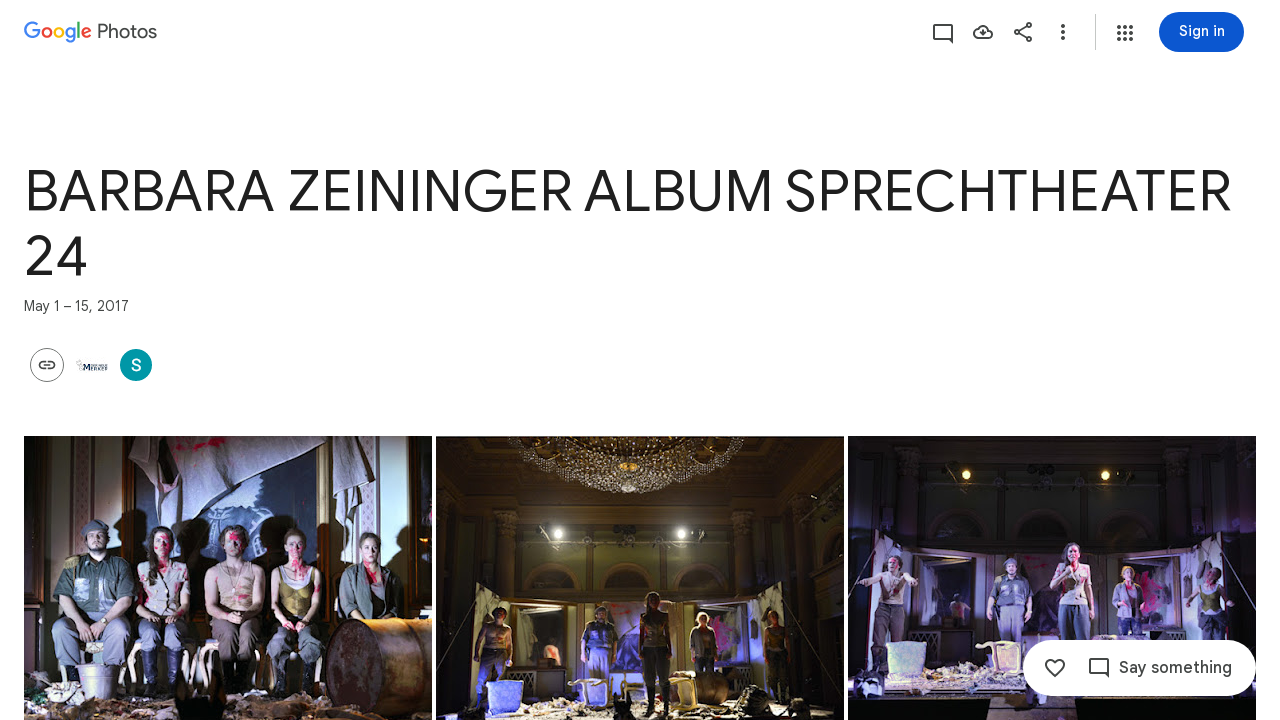

--- FILE ---
content_type: text/javascript; charset=UTF-8
request_url: https://photos.google.com/_/scs/social-static/_/js/k=boq.PhotosUi.en_US.r1iO09o0DoY.2019.O/ck=boq.PhotosUi.xSRSxHTvc6Y.L.B1.O/am=AAAAiDWAMzCbW_znAkAEGb-_4wL6x9OCcINGhhcMv9kL/d=1/exm=A7fCU,AfoSr,Ahp3ie,B7iQrb,BVgquf,E2VjNc,EAvPLb,EFQ78c,FTPxE,IXJ14b,IZT63,Ihy5De,IoAGb,JNoxi,KUM7Z,KfblCf,Kl6Zic,L1AAkb,LEikZe,Lcfkne,LuJzrb,LvGhrf,MI6k7c,MpJwZc,NwH0H,O1Gjze,O6y8ed,OTA3Ae,OlyvMc,P6sQOc,PrPYRd,QIhFr,RMhBfe,RqjULd,RyvaUb,SdcwHb,SpsfSb,Tzmv8c,UBtLbd,UUJqVe,Uas9Hd,Ulmmrd,V3dDOb,WO9ee,WhgWDf,Wp0seb,X07lSd,XVMNvd,XqvODd,YYmHzb,Z15FGf,ZDZcre,ZvHseb,ZwDk9d,_b,_tp,aW3pY,ag510,byfTOb,cVmA2c,e5qFLc,ebZ3mb,fWEBl,gJzDyc,gychg,h1gxcb,hKSk3e,hc6Ubd,hdW3jf,iH3IVc,ig9vTc,il3TSb,j85GYd,kjKdXe,l5KCsc,lXKNFb,lazG7b,lfpdyf,lsjVmc,lwddkf,m9oV,mI3LFb,mSX26d,mdR7q,mzzZzc,n73qwf,nbAYS,oXwu8d,opk1D,p0FwGc,p3hmRc,p9Imqf,pNBFbe,pjICDe,pw70Gc,qTnoBf,rCcCxc,rgKQFc,suMGRe,tAtwtc,w9hDv,wiX7yc,ws9Tlc,xKVq6d,xQtZb,xUdipf,zbML3c,zeQjRb,zr1jrb/excm=_b,_tp,sharedcollection/ed=1/br=1/wt=2/ujg=1/rs=AGLTcCNFK2xfqVhhY5g264mzCcy8Z8c99A/ee=EVNhjf:pw70Gc;EmZ2Bf:zr1jrb;F2qVr:YClzRc;JsbNhc:Xd8iUd;K5nYTd:ZDZcre;LBgRLc:SdcwHb;Me32dd:MEeYgc;MvK0qf:ACRZh;NJ1rfe:qTnoBf;NPKaK:SdcwHb;NSEoX:lazG7b;O8Cmgf:XOYapd;Pjplud:EEDORb;QGR0gd:Mlhmy;SNUn3:ZwDk9d;ScI3Yc:e7Hzgb;Uvc8o:VDovNc;YIZmRd:A1yn5d;Zk62nb:E1UXVb;a56pNe:JEfCwb;cEt90b:ws9Tlc;dIoSBb:SpsfSb;dowIGb:ebZ3mb;eBAeSb:zbML3c;gty1Xc:suMGRe;iFQyKf:QIhFr;lOO0Vd:OTA3Ae;oGtAuc:sOXFj;pXdRYb:p0FwGc;qafBPd:yDVVkb;qddgKe:xQtZb;wR5FRb:rgKQFc;xqZiqf:wmnU7d;yxTchf:KUM7Z;zxnPse:GkRiKb/dti=1/m=oYstKb?wli=PhotosUi._rAeanNk5GQ.createPhotosEditorPrimaryModuleNoSimd.O%3A%3BPhotosUi.rWMCboPnVVk.createPhotosEditorPrimaryModuleSimd.O%3A%3BPhotosUi.yOeA7k-qiMA.skottieWasm.O%3A%3BPhotosUi.yX6lCrscfCw.twixWasm.O%3A%3B
body_size: 520
content:
"use strict";this.default_PhotosUi=this.default_PhotosUi||{};(function(_){var window=this;
try{
_.FPa=_.x("oYstKb",[_.Hk,_.tt,_.Sl,_.ut,_.Rl,_.$r,_.Ik,_.$sa]);
_.n("oYstKb");
var Rgf=function(){return"Remove items added by others?"},Sgf=function(){return"Some items were added by others"},Tgf=function(a,b){a=b.Pa;return _.Z(new _.Y("{VIEWER_GENDER,select,female{You'll lose access to items that aren't saved to your photos}male{You'll lose access to items that aren't saved to your photos}other{You'll lose access to items that aren't saved to your photos}}"),{VIEWER_GENDER:a})},Wgf=function(a,b,c,d){const e=a.jf()?!1:d!=null?d:!1;d=new _.xQ;const f=new _.am;_.sv(f,a.model.Ta());
_.B(d,_.am,1,f);const g=a.model.XY(b,27);_.TFc(d,g.map(p=>{const q=new _.jm;_.zP(q,p);return q}));let k=!1;if(a.model.ir()){var l;let p;b=(l=a.model.ir())==null?void 0:(p=_.nz(l))==null?void 0:p.Ta();k=g.includes(b)}c&&(_.cg(a.document,"TOJogd",{mediaKeys:g,Gx:e}),k&&_.cg(a.document,"KpoHic",!0));l=a.ka.jz(d).then(()=>{_.IS(a.ha);Ugf(a,g);c||_.cg(a.document,"TOJogd",{mediaKeys:g,Gx:e})},p=>{c?(k&&_.cg(a.document,"KpoHic",!1),_.cg(a.document,"yMUAzc")):p instanceof _.OI&&p.bw&&(_.cg(a.document,"TOJogd"),
_.IS(a.ha),Ugf(a,g));p instanceof _.XP||a.hb.show(p instanceof _.OI&&p.bw?"Trouble removing some items".toString():_.A$e().toString());throw p;});const m={label:a.soy.renderText(_.z$e,{fw:g.length}),ko:7500};a.model.RC(g)&&(m.kl=_.LN().toString(),m.Sf=()=>{Vgf(a,g)});l.then(()=>{a.hb.show(m)});return l},Xgf=function(a,b){const c=a.model.RC(b),d=a.model.Oea(b);return c?a.soy.renderText(_.B$e,{ZF:b.length}):d?a.soy.renderText(Sgf):a.soy.renderText(Rgf)},Ygf=function(a,b){return a.model.RC(b)?_.I(a.soy.renderText(_.C$e,
{ZF:b.length})):_.I(a.soy.renderText(Tgf))},Ugf=function(a,b){let c;((c=a.model.ir())==null?0:c.Hd().some(d=>{let e;return b.includes(d==null?void 0:(e=d.jq())==null?void 0:_.qyb(e))}))&&a.model.QQ()},Vgf=function(a,b){const c=new _.oK;_.Pi(c,7,2);_.lK(c,a.model.Ta());const d=b.map(f=>{const g=new _.jK,k=new _.jm;_.zP(k,f);_.BW(g,k);return g}),e=new _.QI;_.PI(e,2);_.kK(e,d);_.nK(c,e);_.r$b(c,a.model.Ob());a.ma.In(c,void 0,a.jf()).then(f=>{_.cg(a.document,"yMUAzc");a.hb.show(a.soy.renderText(_.S0,
{Rr:b.length,IF:_.xi(f,3),jf:a.jf()}))},f=>{a.RA(f)?(_.cg(a.document,"yMUAzc"),f=_.wxe().toString()):f=_.T0().toString();a.hb.show(f)})};
_.gr(_.FPa,class extends _.hr{static Ha(){return{Qa:{soy:_.Dr},service:{In:_.$P,dialog:_.aN,jz:_.YFc,selection:_.OS,Kb:_.dM,window:_.Nr},model:{album:_.Vcf}}}constructor(a){super();this.hb=a.service.Kb;this.ka=a.service.jz;this.ma=a.service.In;this.soy=a.Qa.soy;this.nb=a.service.dialog;this.ha=a.service.selection;this.model=a.model.album;this.document=a.service.window.ha.document}remove(a,b,c,d){return b?Wgf(this,a,c,d):this.nb.render(_.wsc,{title:Xgf(this,a),content:Ygf(this,a),Xj:this.soy.renderText(_.MN)}).show().then(()=>
Wgf(this,a,c))}jf(){return _.QD(this.model.ac())===6}RA(a){return a instanceof _.OI?!!a.bw:!1}});

_.r();
}catch(e){_._DumpException(e)}
}).call(this,this.default_PhotosUi);
// Google Inc.


--- FILE ---
content_type: text/javascript; charset=UTF-8
request_url: https://photos.google.com/_/scs/social-static/_/js/k=boq.PhotosUi.en_US.r1iO09o0DoY.2019.O/ck=boq.PhotosUi.xSRSxHTvc6Y.L.B1.O/am=AAAAiDWAMzCbW_znAkAEGb-_4wL6x9OCcINGhhcMv9kL/d=1/exm=A7fCU,AfoSr,Ahp3ie,B7iQrb,BVgquf,E2VjNc,EAvPLb,EFQ78c,FTPxE,IXJ14b,IZT63,Ihy5De,IoAGb,JNoxi,KUM7Z,KfblCf,Kl6Zic,L1AAkb,LEikZe,Lcfkne,LuJzrb,LvGhrf,MI6k7c,MpJwZc,NwH0H,O1Gjze,O6y8ed,OTA3Ae,OlyvMc,P6sQOc,PrPYRd,QIhFr,RMhBfe,RqjULd,RyvaUb,SdcwHb,SpsfSb,Tzmv8c,UBtLbd,UUJqVe,Uas9Hd,Ulmmrd,V3dDOb,WO9ee,WhgWDf,WiC0rd,Wp0seb,X07lSd,XVMNvd,XqvODd,YYmHzb,Z15FGf,ZDZcre,ZvHseb,ZwDk9d,_b,_tp,aW3pY,ag510,byfTOb,cVmA2c,e5qFLc,ebZ3mb,fWEBl,gJzDyc,gychg,h1gxcb,hKSk3e,hc6Ubd,hdW3jf,iH3IVc,ig9vTc,il3TSb,j85GYd,kjKdXe,l5KCsc,lXKNFb,lazG7b,lfpdyf,lsjVmc,lwddkf,m9oV,mI3LFb,mSX26d,mdR7q,mzzZzc,n73qwf,nbAYS,oXwu8d,oYstKb,opk1D,p0FwGc,p3hmRc,p9Imqf,pNBFbe,pjICDe,pw70Gc,qTnoBf,rCcCxc,rgKQFc,suMGRe,tAtwtc,w9hDv,wiX7yc,ws9Tlc,xKVq6d,xQtZb,xUdipf,zbML3c,zeQjRb,zr1jrb/excm=_b,_tp,sharedcollection/ed=1/br=1/wt=2/ujg=1/rs=AGLTcCNFK2xfqVhhY5g264mzCcy8Z8c99A/ee=EVNhjf:pw70Gc;EmZ2Bf:zr1jrb;F2qVr:YClzRc;JsbNhc:Xd8iUd;K5nYTd:ZDZcre;LBgRLc:SdcwHb;Me32dd:MEeYgc;MvK0qf:ACRZh;NJ1rfe:qTnoBf;NPKaK:SdcwHb;NSEoX:lazG7b;O8Cmgf:XOYapd;Pjplud:EEDORb;QGR0gd:Mlhmy;SNUn3:ZwDk9d;ScI3Yc:e7Hzgb;Uvc8o:VDovNc;YIZmRd:A1yn5d;Zk62nb:E1UXVb;a56pNe:JEfCwb;cEt90b:ws9Tlc;dIoSBb:SpsfSb;dowIGb:ebZ3mb;eBAeSb:zbML3c;gty1Xc:suMGRe;iFQyKf:QIhFr;lOO0Vd:OTA3Ae;oGtAuc:sOXFj;pXdRYb:p0FwGc;qafBPd:yDVVkb;qddgKe:xQtZb;wR5FRb:rgKQFc;xqZiqf:wmnU7d;yxTchf:KUM7Z;zxnPse:GkRiKb/dti=1/m=iOpRIf?wli=PhotosUi._rAeanNk5GQ.createPhotosEditorPrimaryModuleNoSimd.O%3A%3BPhotosUi.rWMCboPnVVk.createPhotosEditorPrimaryModuleSimd.O%3A%3BPhotosUi.yOeA7k-qiMA.skottieWasm.O%3A%3BPhotosUi.yX6lCrscfCw.twixWasm.O%3A%3B
body_size: -40
content:
"use strict";this.default_PhotosUi=this.default_PhotosUi||{};(function(_){var window=this;
try{
_.n("iOpRIf");
_.Lhf=class extends _.v{constructor(a){super(a)}};_.Lhf.prototype.Sa="BOUPp";_.op[114147487]={nGb:_.Id(114147487,_.np,_.Lhf)};var Mhf=function(a,b){_.E(a,4,b)},Nhf=class extends _.v{constructor(a){super(a)}getId(){return _.z(this,_.am,1)}Ob(){return _.ti(this,4)}Fe(){return _.C(this,4)}};Nhf.prototype.Sa="uxjXdd";var Ohf=class extends _.v{constructor(a){super(a)}getQuery(){return _.z(this,Nhf,1)}};Ohf.prototype.Sa="IX67lf";_.gp[116307722]={FKb:_.Id(116307722,_.fp,Ohf)};_.Phf=class extends _.v{constructor(a){super(a)}};_.Phf.prototype.Sa="Qstetc";_.qp[114147487]={oGb:_.Id(114147487,_.pp,_.Phf)};_.Qu({Ub:_.Lhf,responseType:_.Phf},a=>{a=_.Yh(a,_.am,1,_.Oh());return _.p$b(a[0].ob())},"TgQyU");new _.Gg(_.Lhf);new _.Gg(_.Phf);new _.Gg(Ohf);new _.Gg(_.o$b);_.sn.PyUyvf=function(a){return _.tn(_.un(a.ob()))};_.Ap(_.o$b,_.mw,function(a){return a.Dd()});var Qhf=new _.Qe("CkpYK",_.o$b,Ohf,[_.bk,116307722,_.ck,!0,_.dk,"/PhotosFeService.PhotosWebReadRelatedItems"]);_.Rhf=class extends _.hr{static Ha(){return{model:{album:_.Y3},service:{wb:_.pE,window:_.Nr}}}constructor(a){super();this.Za=a.service.wb;this.album=a.model.album;this.document=a.service.window.ha.document;this.ma=_.Xaf(this.album)}ha(){if(!_.wl())return _.We([]);const a=new Ohf,b=new Nhf,c=new _.am;_.sv(c,this.album.Pc());_.B(b,_.am,1,c);_.Pi(b,5,1);_.Pi(b,3,1);this.album.Ob()&&Mhf(b,this.album.Ob());_.Bi(b,6,this.ma);_.B(a,Nhf,1,b);return this.Za.fetch(Qhf.getInstance(a)).then(d=>d.Dd(_.GO))}};
_.gr(_.hQa,_.Rhf);
_.r();
}catch(e){_._DumpException(e)}
}).call(this,this.default_PhotosUi);
// Google Inc.
